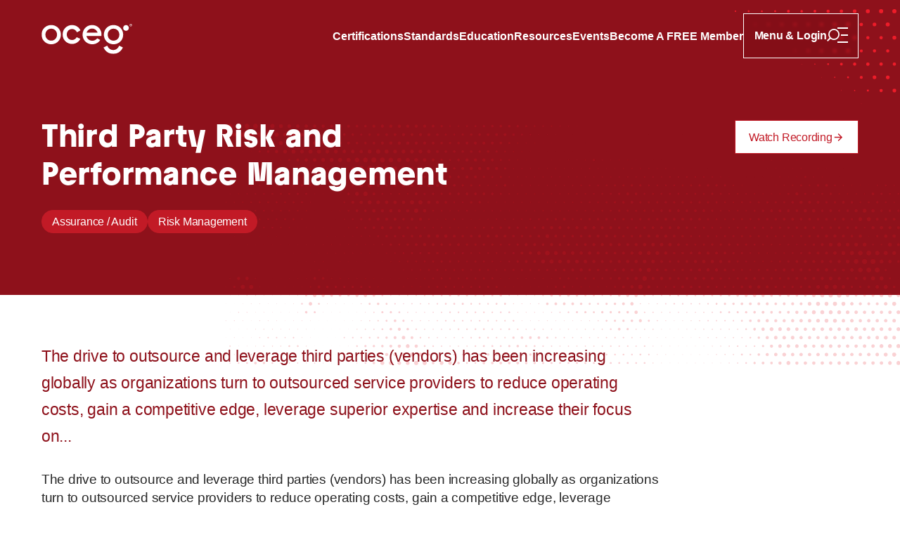

--- FILE ---
content_type: text/html; charset=UTF-8
request_url: https://www.oceg.org/28303/
body_size: 12380
content:




<!DOCTYPE html>
<html lang="en">
  <head>
    <meta charset="UTF-8" />
    <meta name="viewport" content="width=device-width, initial-scale=1.0" />
    <meta http-equiv="X-UA-Compatible" content="ie=edge" />
    
  










  
  






<title>Third Party Risk and Performance Management - OCEG</title>
<link rel="canonical" href="https://www.oceg.org/28303/" />



<meta property="og:locale" content="en_US">
<meta property="og:site_name" content="OCEG" />
<meta property="og:title" content="Third Party Risk and Performance Management - OCEG" />

<meta property="og:url" content="https://www.oceg.org/28303/" />

 <meta name="twitter:site" content="@oceg">
 <meta name="twitter:creator" content="@mitchell360">


  <meta name="twitter:card" content="summary_large_image" />
  <meta property="og:image" content="https://cdn.sanity.io/images/3lljlnf0/production/8536899db4e33cc974a284192c6904f167c27edb-960x720.jpg" />
  <meta name="twitter:image" content="https://cdn.sanity.io/images/3lljlnf0/production/8536899db4e33cc974a284192c6904f167c27edb-960x720.jpg" />
  <meta property="og:image:alt" content="OCEG" />
  <meta name="twitter:image:alt" content="OCEG" />



  <meta name="description" content=" The drive to outsource and leverage third parties (vendors) has been increasing globally as organizations turn to outsourced service providers to reduce operating costs, gain a competitive edge, leverage superior expertise and increase their focus on..." />
  <meta name="twitter:description" content=" The drive to outsource and leverage third parties (vendors) has been increasing globally as organizations turn to outsourced service providers to reduce operating costs, gain a competitive edge, leverage superior expertise and increase their focus on..." />
  <meta property="og:description" content=" The drive to outsource and leverage third parties (vendors) has been increasing globally as organizations turn to outsourced service providers to reduce operating costs, gain a competitive edge, leverage superior expertise and increase their focus on..." />



<meta name="generator" content="Mediabelt">




  <meta name="keywords" content="Assurance / Audit, Risk Management">
  <meta name="news_keywords" content="Assurance / Audit, Risk Management">
  
  <meta name="mb:topic" content="Assurance / Audit" />
  
  <meta name="mb:topic" content="Risk Management" />
  




<meta property="og:updated_time" content="2024-06-05T21:12:07Z">























  <meta property="og:type" content="website" />















<script type="application/ld+json">
{
  "@context":"http://schema.org",
  "@type":"Organization",
  "url":"https://www.oceg.org",
  "name":"OCEG",
  "logo":"https://www.oceg.org/images/oceg-logo-v2.svg",
  "contactPoint": [
    {
      "@type": "ContactPoint",
      "telephone": "+1-602-234-9278",
      "contactType": "customer service"
    },
    {
      "@type": "ContactPoint",
      "telephone": "+1-602-234-9278",
      "contactType": "billing support"
    }            
  ],
  "sameAs":[
    "https://www.facebook.com/OCEG360",
    "https://www.linkedin.com/company/216145",
    "https://twitter.com/oceg"
  ]
}
</script>
<script type="application/ld+json">
{
  "@context":"http://schema.org",
  "@type":"WebSite",
  "url":"https://www.oceg.org",
  "name":"OCEG - The ultimate Resource for Governance, Risk and Compliance (GRC)",
  "potentialAction":{
    "@type":"SearchAction",
    "target":"https://www.oceg.org/search/?search={search_term_string}",
    "query-input":"required name=search_term_string"
  }
}
</script>
<script type="application/ld+json">
{
  "@context": "http://schema.org",
  "@type": "Event",
  "name": "Third Party Risk and Performance Management",
  "description": " The drive to outsource and leverage third parties (vendors) has been increasing globally as organizations turn to outsourced service providers to reduce operating costs, gain a competitive edge, leverage superior expertise and increase their focus on...",
  "@id": "https://www.oceg.org/28303/",
  "url": "https://www.oceg.org/28303/",
  "mainEntityOfPage": "https://www.oceg.org/28303/#main-content",
  
  "image": "https://cdn.sanity.io/images/3lljlnf0/production/8536899db4e33cc974a284192c6904f167c27edb-960x720.jpg",
  
  
  "startDate": "2014-01-16T11:00:00.000Z",
  
  
  "endDate": "2014-01-16T12:00:00.000Z",
  
  "eventStatus": "https://schema.org/EventScheduled",
  
  
  
  "eventAttendanceMode": "https://schema.org/OnlineEventAttendanceMode",
  
  
  
  "location": {
  "@type": "VirtualLocation",
  "url": "28303/action"
  },
  
  
  "keywords": "Assurance / Audit, Risk Management",
  
  "inLanguage": "en_us",
  "organizer": {
    "@type": "Organization",
    "name": "OCEG",
    "url": "https://www.oceg.org"
  }
  
}
</script>

    <link rel="apple-touch-icon" sizes="180x180" href="/images/favicons/apple-touch-icon.png">
    <link rel="icon" type="image/png" sizes="32x32" href="/images/favicons/favicon-32x32.png">
    <link rel="icon" type="image/png" sizes="16x16" href="/images/favicons/favicon-16x16.png">
    <link rel="manifest" href="/site.webmanifest">
    <link rel="mask-icon" href="/images/favicons/safari-pinned-tab.svg" color="#d11c29">
    <link rel="shortcut icon" href="/images/favicons/favicon.ico">
    <meta name="msapplication-TileColor" content="#ffffff">
    <meta name="msapplication-config" content="/browserconfig.xml">
    <meta name="theme-color" content="#ffffff">
    
    <link rel="stylesheet" href="/css/global.css?a984-e77a-cae7" />

    
    

    <!-- JWT user injection -->
    <script>

      (() => {

        try{
          window._user = JSON.parse(/*JWTPAYLOAD*/);
        }catch(err){
          window._user = undefined;
        }
        
      })();

      getUser = function(){
        return window._user;
      }
    </script>
    <!-- End JWT user injection -->

    <!-- Google GTAg -->
    <script async src="https://www.googletagmanager.com/gtag/js?id=G-9LV35EF58L"></script>
    <script>
      (function() {
        window.dataLayer = window.dataLayer || [];
        window.gtag = function () {
          dataLayer.push(arguments);
        };
        const config = {};
        if (window._user?.sfid) {
          config.user_id = window._user.sfid;
        }
        const userProps = ['grcp', 'grca', 'idpp', 'ipmp', 'icep', 'irmp', 'iaap'].reduce(
          (obj, alias) => {
            obj['certified_' + alias] = window._user?.tags?.includes(alias)
              ? 'true'
              : 'false';
            return obj;
          },
          {}
        );
        if (window._user?.tags?.includes('paid')) userProps.membership = 'paid';
        else if (window._user?.sfid) userProps.membership = 'free';
        else userProps.membership = 'none';
        // Track viewport
        try {
          const width = Math.max(
              document.documentElement.clientWidth,
              window.innerWidth || 0
            ),
            height = Math.max(document.documentElement.clientHeight, window.innerHeight || 0),
            dimensions = width + 'x' + height;
          userProps.viewport = dimensions;
          config.user_properties = userProps;
        } catch (err) {
          console.error(err);
        }
        // On reward and action pages, do not track page view. Set window location to item permalink.
        const pathSuffixes = ['/reward/', '/action/'];
        if (pathSuffixes.some(s => window.location.pathname.endsWith(s))) {
          const url = new URL(window.location.href);
          pathSuffixes.forEach(s => (url.pathname = url.pathname.replace(s, '/')));
          config.page_location = url.toString();
          config.send_page_view = false;
        }

        window.gtag('js', new Date());
        window.gtag('config', 'G-9LV35EF58L', config);
      })();
    </script>
    <!-- End Google GTAg -->


    <script>
      if(window._user?.sfid){

        const ALGOLIA_INSIGHTS_SRC = "https://cdn.jsdelivr.net/npm/search-insights@2.2.1";

        !function(e,a,t,n,s,i,c){e.AlgoliaAnalyticsObject=s,e[s]=e[s]||function(){
        (e[s].queue=e[s].queue||[]).push(arguments)},i=a.createElement(t),c=a.getElementsByTagName(t)[0],
        i.async=1,i.src=n,c.parentNode.insertBefore(i,c)
        }(window,document,"script",ALGOLIA_INSIGHTS_SRC,"aa");

        aa('init', {
            appId: 'SM898EG78O',
            apiKey: '65cb8de4458870ce5583f68b7f44f87d',
            userToken: window._user.sfid
        });

      }

    </script>

    <!-- Profitwell script -->
      <script id="profitwell-js" data-pw-auth="771fc8349a6729fdcc933656b99fa9b8">

        /* DO NOT DELETE - this code is used to accept our payments or send data to ProfitWell*/
        (function(i,s,o,g,r,a,m){i[o]=i[o]||function(){(i[o].q=i[o].q||[]).push(arguments)};
        a=s.createElement(g);m=s.getElementsByTagName(g)[0];a.async=1;a.src=r+'?auth='+
        s.getElementById(o+'-js').getAttribute('data-pw-auth');m.parentNode.insertBefore(a,m);
        })(window,document,'profitwell','script','https://public.profitwell.com/js/profitwell.js');

        profitwell('start', window?._user?.email ? { 'user_email': window._user.email } : {});

      </script>
    <!-- End Profitwell script -->

    <!-- LinkedIn script -->
      <script id="linkedin-js" type="text/javascript">
        _linkedin_partner_id = "32251";
        window._linkedin_data_partner_ids = window._linkedin_data_partner_ids || [];
        window._linkedin_data_partner_ids.push(_linkedin_partner_id);
        </script><script type="text/javascript">
        (function(l) {
        if (!l){window.lintrk = function(a,b){window.lintrk.q.push([a,b])};
        window.lintrk.q=[]}
        var s = document.getElementsByTagName("script")[0];
        var b = document.createElement("script");
        b.type = "text/javascript";b.async = true;
        b.src = "https://snap.licdn.com/li.lms-analytics/insight.min.js";
        s.parentNode.insertBefore(b, s);})(window.lintrk);
      </script>

    <!-- End Linkedin script -->

    <!-- Start Crazy Egg -->
    <script type="text/javascript" src="//script.crazyegg.com/pages/scripts/0122/2314.js" async="async"></script>
    <!-- End Crazy Egg -->

  </head>
  <body> 

    
  
  <certification-banner class="visually-hidden">
    <div class="banner" data-banner-type="persistent" data-type="info">
      <svg aria-hidden="true" focusable="false" viewBox="0 0 24 24" fill="none" xmlns="http://www.w3.org/2000/svg"><path d="M12 22C6.477 22 2 17.523 2 12S6.477 2 12 2s10 4.477 10 10-4.477 10-10 10Zm-1-7v2h2v-2h-2Zm0-8v6h2V7h-2Z" fill="currentColor"/></svg>
      <p>
      You are currently focusing on the <span id="certification-banner-label"></span> certification. 
      <a>Go to program dashboard</a>.
    </p>
    </div>
  </certification-banner>


  <header class="header "  id="header" tabindex="-1">
    <a href="#main-content" class="skip-link button" data-type="secondary">Skip to content</a>
    <div class="header__inner wrapper">
      <a href="/" class="oceg-logo"><img src="/images/oceg-logo-v2.svg" width="130" alt="OCEG"></a>
      <div class="header__menu cluster">
        <nav aria-label="Primary" class="header__primary-nav hidden lg:block">
          
            <ul class="header__nav" role="list">
              <li>
                  <a href="/certifications"  >
                    Certifications
                  </a>
                </li>
              <li>
                  <a href="/grc-standards"  >
                    Standards
                  </a>
                </li>
              <li>
                  <a href="/education"  >
                    Education
                  </a>
                </li>
              <li>
                  <a href="/resources"  >
                    Resources
                  </a>
                </li>
              <li>
                  <a href="/events"  >
                    Events
                  </a>
                </li>
              <li data-hidden-for='free,paid,premium'>
                  <a href="/signup-free/"  >
                    Become a <strong>free</strong> Member
                  </a>
                </li>
              <li data-visible-for='free'>
                  <a href="/membership/"  >
                    Upgrade your membership
                  </a>
                </li>
              <li data-visible-for='paid'>
                  <a href="/membership/"  >
                    Team membership
                  </a>
                </li>
              
            </ul>
          
        </nav>
        <navigation-panel>
          <div class="header__secondary-nav">
            <div class="header__nav cluster">
              <details class="burger-menu">
                <summary class="burger-menu__toggle button">
                  <span id="menu-title" data-state="closed">Menu</span>
                  <span data-state="open">Close Menu</span>
                  <span data-state="closed">
                    <svg aria-hidden="true" focusable="false" viewBox="0 0 30 22" width="30" height="22" fill="none" xmlns="http://www.w3.org/2000/svg">
  <path fill="currentColor" d="M5.048 16.205 1.254 20 0 18.746l3.795-3.794A7.939 7.939 0 0 1 2.05 9.975 7.978 7.978 0 0 1 10.025 2 7.978 7.978 0 0 1 18 9.975a7.978 7.978 0 0 1-7.975 7.975 7.94 7.94 0 0 1-4.977-1.745Zm.658-1.778a6.183 6.183 0 0 0 4.32 1.75 6.2 6.2 0 0 0 6.202-6.202 6.2 6.2 0 0 0-6.203-6.203 6.2 6.2 0 0 0-6.202 6.203 6.182 6.182 0 0 0 1.75 4.32l.133.132ZM15 0h15v2H15zM20 10h10v2H20zM15 20h15v2H15z"/>
</svg>
                  </span>
                  <span data-state="open">
                    <svg aria-hidden="true" focusable="false" viewBox="0 0 25 24" fill="none" xmlns="http://www.w3.org/2000/svg">
  <path fill="currentColor" d="M12.08 22c-5.524 0-10-4.477-10-10s4.476-10 10-10c5.522 0 10 4.477 10 10s-4.478 10-10 10Zm0-11.414L9.25 7.757 7.836 9.172 10.666 12l-2.83 2.828 1.415 1.415 2.828-2.829 2.828 2.829 1.415-1.415L13.493 12l2.83-2.828-1.416-1.415-2.828 2.829Z"/>
</svg>
                  </span>
                </summary>
                <div class="burger-menu__panel">
                  <div class="wrapper" data-wrapper-width="narrow">
                    <div class="flow">
                      
                      <form class="flow-space-m" role="search" aria-label="Global search" action="/search/">
                        <div class="search" data-type="hidelabel">
                          <label for="global-search" class="visually-hidden">Search</label>
                          <div class="search__fields">
                            <input
                            id="global-search"
                            name="search"
                            type="search"
                            spellcheck="false"
                            placeholder="Search"
/>
                            <button type="submit">
                              <svg aria-hidden="true" focusable="false" width="24" height="24" viewBox="0 0 24 24" fill="none" xmlns="http://www.w3.org/2000/svg">
<path d="M15.2327 15.0847C15.2055 15.1055 15.1791 15.1287 15.1535 15.1543C15.1279 15.1799 15.1055 15.2055 15.0839 15.2335C14.0775 16.2038 12.7087 16.7998 11.1999 16.7998C9.65353 16.7998 8.25435 16.1742 7.23996 15.1599C6.22557 14.1455 5.59998 12.7463 5.59998 11.1999C5.59998 9.65353 6.22557 8.25435 7.23996 7.23996C8.25435 6.22557 9.65353 5.59998 11.1999 5.59998C12.7463 5.59998 14.1455 6.22557 15.1599 7.23996C16.1742 8.25435 16.7998 9.65353 16.7998 11.1999C16.7998 12.7087 16.2038 14.0775 15.2327 15.0847ZM19.7654 18.6342L16.8254 15.6943C17.8102 14.4623 18.3998 12.8999 18.3998 11.1999C18.3998 9.21194 17.5934 7.41116 16.291 6.10877C14.9887 4.80639 13.1879 4 11.1999 4C9.21194 4 7.41116 4.80639 6.10877 6.10877C4.80639 7.41116 4 9.21194 4 11.1999C4 13.1879 4.80639 14.9887 6.10877 16.291C7.41116 17.5934 9.21194 18.3998 11.1999 18.3998C12.8999 18.3998 14.4623 17.8102 15.6943 16.8254L18.6342 19.7654C18.947 20.0782 19.4534 20.0782 19.7654 19.7654C20.0774 19.4526 20.0782 18.9462 19.7654 18.6342Z" fill="currentColor"/>
</svg>

                              <span class="visually-hidden">Search</span>
                            </button>
                          </div>
                        </div>
                      </form>
                    </div>
                    <div class="switcher mt-l-xl">
                      <div class="lg:hidden">
                        <h2 class="burger-menu__hed">Menu</h2>
                        <nav aria-label="Primary">
                          
                            <ul class="flow" role="list">
                              <li>
                                  <a href="/certifications"  >
                                    Certifications
                                  </a>
                                </li>
                              <li>
                                  <a href="/grc-standards"  >
                                    Standards
                                  </a>
                                </li>
                              <li>
                                  <a href="/education"  >
                                    Education
                                  </a>
                                </li>
                              <li>
                                  <a href="/resources"  >
                                    Resources
                                  </a>
                                </li>
                              <li>
                                  <a href="/events"  >
                                    Events
                                  </a>
                                </li>
                              <li data-hidden-for='free,paid,premium'>
                                  <a href="/signup-free/"  >
                                    Become a <strong>free</strong> Member
                                  </a>
                                </li>
                              <li data-visible-for='free'>
                                  <a href="/membership/"  >
                                    Upgrade your membership
                                  </a>
                                </li>
                              <li data-visible-for='paid'>
                                  <a href="/membership/"  >
                                    Team membership
                                  </a>
                                </li>
                              
                            </ul>
                          
                        </nav>
                      </div>
                      <div class="repel">
                        <div class="flow">
                          <h2 class="burger-menu__hed">Account</h2>
                          <div style="display: none" id="navigation-user-header-logged-in" class="author">
                            <a id="navigation-user-avatar" href="/user" class="author__image">
                              <img referrerpolicy="no-referrer" src="" alt=""/>
                            </a>
                            <a id="navigation-user-no-avatar" href="/user" class="default-avatar" aria-hidden="true">
                              <span></span>
                            </a>
                            <div class="author__bio">
                              <h2 class="author__hed text-step-2">
                                <a id="navigation-user-name" href="/user"></a>
                              </h2>
                              <dl class="text-step-00">
                                <dt>Your access</dt>
                                <dd id="navigation-user-roles"></dd>
                              </dl>

                              <div class="cluster mt-s">
                                <a  
                                    id="navigation-user-upgrade" 
                                    href="/.netlify/functions/buy" 
                                    class="button" 
                                    data-type="secondary"
                                    style="display: none">
                                      Upgrade Membership
                                  </a>
                              </div>

                            </div>
                          </div>
                          <div style="display: none" id="navigation-user-header-not-logged-in" class="cluster mt-s">
                            <a href="/login/" class="button" data-type="secondary">
                              <span>Login or sign up</span>
                              <svg aria-hidden="true" focusable="false" viewBox="0 0 24 24" fill="none" xmlns="http://www.w3.org/2000/svg"><path d="m16.172 11-5.364-5.364 1.414-1.414L20 12l-7.778 7.778-1.414-1.414L16.172 13H4v-2h12.172Z" fill="currentColor"/></svg>
                            </a>
                          </div>
                        </div>
                        <div id="navigation-user-menu-logged-in" class="flow" style="display: none">
                          <nav class="flow" aria-label="User menu">
                            
                              <ul class="flow" role="list">
                                
                                  
                                    
                                      <li><hr/></li>
                                    
                                  
                                
                                  
                                    <li>
                                        <a href="/user/"  >
                                          Home
                                        </a>
                                      </li>
                                    
                                  
                                
                                  
                                    <li>
                                        <a href="/user/certifications/"  >
                                          Certifications Dashboard
                                        </a>
                                      </li>
                                    
                                  
                                
                                  
                                    <li>
                                        <a href="/user/cpe/"  >
                                          CPE Transcript
                                        </a>
                                      </li>
                                    
                                  
                                
                                  
                                
                                  
                                    <li>
                                        <a href="/user/certificates/"  >
                                          Certificate Wallet
                                        </a>
                                      </li>
                                    
                                  
                                
                                  
                                    
                                      <li><hr/></li>
                                    
                                  
                                
                                  
                                    <li>
                                        <a href="/user/profile/"  >
                                          Member Profile
                                        </a>
                                      </li>
                                    
                                  
                                
                                  
                                    <li>
                                        <a href="/user/communication/"  >
                                          Communication Preferences
                                        </a>
                                      </li>
                                    
                                  
                                
                                  
                                    <li>
                                        <a href="/user/billing/"  >
                                          Billing &amp; Receipts
                                        </a>
                                      </li>
                                    
                                  
                                
                                  
                                    
                                        <li data-visible-for='analytics'>
                                        <a href="https://10ay.online.tableau.com/#/site/oceganalytics/collections/4514f5d1-beb2-4c7a-8de6-222194146d06"   target='_blank'>
                                          Analytics
                                        </a>
                                      </li>
                                    
                                  
                                
                                  
                                    
                                      <li><hr/></li>
                                    
                                  
                                
                                  
                                    <li>
                                        <a href="/user/help/"  >
                                          Help &amp; Support
                                        </a>
                                      </li>
                                    
                                  
                                
                                  
                                    <li data-visible-for='team-bundle-manager'>
                                        <a href="/user/bundles/manage/"  >
                                          Team Membership
                                        </a>
                                      </li>
                                    
                                  
                                
                                  
                                    <li>
                                        <a href="/.netlify/functions/logout"  >
                                          Log Out
                                        </a>
                                      </li>
                                    
                                  
                                

                              </ul>
                            

                          </nav>
                        </div>
                      </div>
                    </div>
                  </div>
                  <picture class="burger-menu__texture">
                    <source type="image/avif" srcset="/images/textures/hero-texture.avif"/>
                    <source type="image/webp" srcset="/images/textures/hero-texture.webp"/>
                    <img src="/images/textures/hero-texture.png" alt="" width="1640" height="600" draggable="false" loading="lazy"/>
                  </picture>
                </div>
              </details>
            </div>
          </div>
        </navigation-panel>
      </div>
    </div>
    <div class="header__texture" aria-hidden="true">
      <svg data-name="Layer 1" xmlns="http://www.w3.org/2000/svg" viewBox="0 0 231.85 136.6"><path d="M228.84 6a3 3 0 1 1 3-3 3 3 0 0 1-3 3ZM209.83 6a3 3 0 1 1 3-3 3 3 0 0 1-3 3ZM190.82 5.88A2.86 2.86 0 1 1 193.67 3a2.85 2.85 0 0 1-2.85 2.88ZM171.88 5.64A2.64 2.64 0 0 1 169.27 3a2.61 2.61 0 1 1 5.22 0 2.63 2.63 0 0 1-2.61 2.64ZM152.88 5.48A2.46 2.46 0 1 1 155.33 3a2.47 2.47 0 0 1-2.45 2.48ZM133.86 5.32a2.31 2.31 0 1 1 2.3-2.3 2.3 2.3 0 0 1-2.3 2.3ZM114.85 5a2 2 0 0 1-2-2 2 2 0 1 1 4 0 2 2 0 0 1-2 2ZM95.92 4.92A1.79 1.79 0 0 1 94.1 3.1a1.82 1.82 0 1 1 3.64 0 1.79 1.79 0 0 1-1.82 1.82ZM76.91 5a2 2 0 0 1-2-2 2 2 0 1 1 4 0 2 2 0 0 1-2 2ZM57.9 4.45a1.43 1.43 0 1 1 0-2.86 1.43 1.43 0 0 1 0 2.86ZM38.89 4.45a1.34 1.34 0 0 1-1.35-1.35 1.35 1.35 0 1 1 2.7 0 1.4 1.4 0 0 1-1.35 1.35ZM19.88 4.45a1.34 1.34 0 0 1-1.34-1.35 1.35 1.35 0 1 1 2.69 0 1.39 1.39 0 0 1-1.35 1.35ZM1 4a.92.92 0 0 1-1-1 .91.91 0 0 1 1-1 .91.91 0 0 1 1 1 .91.91 0 0 1-1 1ZM219.33 24.94a2.86 2.86 0 1 1 2.85-2.86 2.84 2.84 0 0 1-2.85 2.86ZM200.32 24.7a2.62 2.62 0 1 1 2.61-2.62 2.64 2.64 0 0 1-2.61 2.62ZM181.39 24.54a2.46 2.46 0 1 1 2.46-2.46 2.46 2.46 0 0 1-2.46 2.46ZM162.38 24.38a2.3 2.3 0 1 1 2.29-2.3 2.3 2.3 0 0 1-2.29 2.3ZM143.37 24.22a2.15 2.15 0 1 1 2.14-2.14 2.13 2.13 0 0 1-2.14 2.14ZM124.36 23.91a1.83 1.83 0 1 1 1.82-1.83 1.8 1.8 0 0 1-1.82 1.83ZM105.35 23.59a1.51 1.51 0 0 1-1.51-1.51 1.51 1.51 0 1 1 1.51 1.51ZM86.42 23.75a1.69 1.69 0 0 1-1.67-1.67 1.67 1.67 0 1 1 1.67 1.67ZM67.4 23.51a1.43 1.43 0 1 1 1.43-1.43 1.42 1.42 0 0 1-1.43 1.43ZM48.4 23.43a1.34 1.34 0 0 1-1.35-1.35 1.35 1.35 0 1 1 1.35 1.35ZM29.39 23a.87.87 0 1 1 .87-.87.87.87 0 0 1-.87.87ZM10.45 22.4s-.24-.08-.24-.24a.24.24 0 1 1 .24.24ZM228.83 43.92a2.76 2.76 0 0 1-2.77-2.78 2.77 2.77 0 1 1 2.77 2.78ZM209.82 43.52a2.38 2.38 0 1 1 2.38-2.38 2.33 2.33 0 0 1-2.38 2.38ZM190.81 43.44a2.3 2.3 0 1 1 2.3-2.3 2.3 2.3 0 0 1-2.3 2.3ZM171.89 43.28a2.14 2.14 0 1 1 2.11-2.14 2.13 2.13 0 0 1-2.11 2.14ZM152.87 43.28a2.14 2.14 0 1 1 2.13-2.14 2.13 2.13 0 0 1-2.13 2.14ZM133.86 42.89a1.75 1.75 0 1 1 1.74-1.75 1.76 1.76 0 0 1-1.74 1.75ZM114.86 42.73a1.59 1.59 0 1 1 1.58-1.59 1.59 1.59 0 0 1-1.58 1.59ZM95.92 42.57a1.43 1.43 0 1 1 1.43-1.43 1.43 1.43 0 0 1-1.43 1.43ZM76.91 42.41a1.27 1.27 0 1 1 1.27-1.27 1.25 1.25 0 0 1-1.27 1.27ZM57.9 42a.87.87 0 1 1 .88-.87.88.88 0 0 1-.88.87ZM38.89 41.3a.16.16 0 0 1-.16-.16c0-.16 0-.16.16-.16s.16 0 .16.16 0 .16-.16.16ZM219.33 62.5a2.3 2.3 0 1 1 2.3-2.3 2.3 2.3 0 0 1-2.3 2.3ZM200.32 62.42a2.3 2.3 0 1 1 2.3-2.3 2.3 2.3 0 0 1-2.3 2.3ZM181.39 62.34a2.14 2.14 0 1 1 2.14-2.14 2.13 2.13 0 0 1-2.14 2.14ZM162.38 62.27a2.15 2.15 0 1 1 2.14-2.15 2.14 2.14 0 0 1-2.14 2.15ZM143.37 62.11a2 2 0 1 1 2-2 2 2 0 0 1-2 2ZM124.36 61.87a1.68 1.68 0 0 1-1.66-1.67 1.67 1.67 0 1 1 1.66 1.67ZM105.35 61.63a1.51 1.51 0 0 1-1.51-1.51 1.51 1.51 0 1 1 1.51 1.51ZM86.42 61a.87.87 0 1 1 .87-.87.88.88 0 0 1-.87.87ZM67.41 60.36s-.24-.08-.24-.24a.21.21 0 0 1 .24-.24.24.24 0 0 1 0 .48ZM228.84 81.56a2.38 2.38 0 1 1 2.37-2.38 2.34 2.34 0 0 1-2.37 2.38ZM209.83 81.64a2.46 2.46 0 1 1 2.45-2.46 2.47 2.47 0 0 1-2.45 2.46ZM190.81 81.72a2.46 2.46 0 1 1 2.46-2.46 2.47 2.47 0 0 1-2.46 2.46ZM171.89 81.48a2.3 2.3 0 1 1 2.29-2.3 2.3 2.3 0 0 1-2.29 2.3ZM152.87 81.25a2 2 0 1 1 2-2 2 2 0 0 1-2 2ZM133.87 80.61a1.33 1.33 0 0 1-1.35-1.35 1.35 1.35 0 1 1 1.35 1.35ZM114.85 80.06a.75.75 0 0 1-.79-.8.79.79 0 1 1 .79.8ZM95.92 79.58s-.32-.16-.32-.32a.32.32 0 1 1 .32.32ZM219.33 100.94a2.62 2.62 0 1 1 2.67-2.62 2.64 2.64 0 0 1-2.67 2.62ZM200.32 100.86a2.62 2.62 0 1 1 2.61-2.62 2.64 2.64 0 0 1-2.61 2.62ZM181.39 100.47a2.15 2.15 0 1 1 2.14-2.15 2.14 2.14 0 0 1-2.14 2.15ZM162.38 99.67a1.43 1.43 0 0 1 0-2.86 1.43 1.43 0 1 1 0 2.86ZM143.37 99.12a.88.88 0 1 1 .87-.88.89.89 0 0 1-.87.88ZM124.36 98.56s-.32-.16-.32-.32a.34.34 0 0 1 .32-.32.32.32 0 0 1 0 .64ZM228.83 119.92a2.62 2.62 0 1 1 2.62-2.62 2.64 2.64 0 0 1-2.62 2.62ZM209.82 119.61a2.31 2.31 0 1 1 2.3-2.31 2.31 2.31 0 0 1-2.3 2.31ZM190.82 118.81a1.51 1.51 0 0 1-1.51-1.51 1.51 1.51 0 1 1 1.51 1.51ZM171.89 118.18a.88.88 0 1 1 .87-.88.88.88 0 0 1-.87.88ZM152.87 117.7s-.39-.16-.39-.4a.36.36 0 0 1 .39-.39.37.37 0 0 1 .4.39.38.38 0 0 1-.4.4ZM181.39 136.6s-.24-.08-.24-.24.08-.23.24-.23.24.07.24.23a.21.21 0 0 1-.24.24Z" fill="var(--color-primary)"/></svg>

    </div>
    
  </header>

  <main tabindex="-1" id="main-content" >
    










<div class="region hero" data-type="media">
  <div class="hero__wrapper wrapper" data-standard-wrap>
    <div class="repel items-start gutter-l">
      <div class="hero__inner flow">
        <h1 class="hero__hed text-step-5">Third Party Risk and Performance Management</h1>

        

        <nav aria-label="Topics" class="flow-space-s">
          <ul class="hero__nav cluster" role="list">
            
              <li>
                <a class="badge" data-type="primary" href="/assurance/">Assurance / Audit</a>
              </li>
            
              <li>
                <a class="badge" data-type="primary" href="/risk-management/">Risk Management</a>
              </li>
            
          </ul>
        </nav>

        

      </div>
      <div class="flow flow-space-m-l">

        
        

            <div  class="cluster gutter-s">
              

  <a class="button" data-type="secondary" href="/recording-third-party-risk-and-performance-management/action/">
    <span>Watch Recording</span>
    <svg aria-hidden="true" focusable="false" viewBox="0 0 24 24" fill="none" xmlns="http://www.w3.org/2000/svg"><path d="m16.172 11-5.364-5.364 1.414-1.414L20 12l-7.778 7.778-1.414-1.414L16.172 13H4v-2h12.172Z" fill="currentColor"/></svg>
  </a>



            </div>

            
            

          </div>
        </div>
      </div>
      <picture class="hero__texture">
  <source type="image/avif" srcset="/images/textures/hero-texture.avif" />
  <source type="image/webp" srcset="/images/textures/hero-texture.webp" />
  <img src="/images/textures/hero-texture.png" alt="" width="1640" height="600" draggable="false" loading="lazy" />
</picture>
    </div>

    <div class="region">
      <div class="wrapper">
        <div class="prose flow" data-central-prose-column>

          
            <div class="lede flow">
              <p> The drive to outsource and leverage third parties (vendors) has been increasing globally as organizations turn to outsourced service providers to reduce operating costs, gain a competitive edge, leverage superior expertise and increase their focus on...</p>
            </div>
          

          

          <p>The drive to outsource and leverage third parties (vendors) has been increasing globally as organizations turn to outsourced service providers to reduce operating costs, gain a competitive edge, leverage superior expertise and increase their focus on core competencies. However, reliance on third party relationships can increase an organization’s business exposures, often due to poor oversight and control on the part of the organization or inferior performance of the third party.</p><p>During this webcast, RSA Archer will share insights on Third Party Risk Management (TPRM) trends and practices and will address the following learning objectives:</p><ul><li>Provide an overview and key elements of Third Party Risk Management</li><li>Discuss the drivers to establish and/or enhance an organization’s TPRM program</li><li>Discuss TPRM regulatory expectations and industry practices</li><li>Answer your questions about TPRM and how RSA Archer can lead you through planning/executing your TPRM program</li></ul><p>Speaker: Marshall Toburen, RSA Archer GRC Strategist</p>

          

          <div  class="flow-cta cluster justify-center flow-space-l-xl">
            

  <a class="button" data-type="secondary" href="/recording-third-party-risk-and-performance-management/action/">
    <span>Watch Recording</span>
    <svg aria-hidden="true" focusable="false" viewBox="0 0 24 24" fill="none" xmlns="http://www.w3.org/2000/svg"><path d="m16.172 11-5.364-5.364 1.414-1.414L20 12l-7.778 7.778-1.414-1.414L16.172 13H4v-2h12.172Z" fill="currentColor"/></svg>
  </a>



          </div>
        </div>
      </div>
    </div>
  </main>
  
  <div class="region region-space-m">
    <div class="flex wrapper">
      <a class="button ml-[auto]" href="#header" data-type="secondary">
        <span>Back to top</span>
        <svg aria-hidden="true" focusable="false" viewBox="0 0 18 18" fill="none" xmlns="http://www.w3.org/2000/svg"><path d="M9.748 5.871V15h-1.5V5.871L4.225 9.894l-1.06-1.06L8.997 3l5.833 5.834-1.06 1.06-4.023-4.023Z" fill="currentColor"/></svg>
      </a>
    </div>
  </div>
  
  
  
  

<!-- site consent notice -->
<site-consent>
  <div  id="cookie-banner" class="banner gutter-s justify-center lg:px-2xl visually-hidden" aria-live="polite">
      <div class="grid" data-layout="50-50">
        <div>
          <p>
            Like many websites, we use cookies and similar technologies such as session storage and analytics scripts to keep the site running smoothly and understand how visitors interact with our content. These tools may automatically collect technical information, including your device type, IP address, and browsing behavior.
          </p>
          <br />
          <p>
            By continuing to use this site, you acknowledge and accept this usage. For more information, please review our 
            <a href="https://www.oceg.org/terms-of-service/">Terms of Service</a> and 
            <a href="https://www.oceg.org/terms-of-service/#privacy-policy">Privacy Policy</a>.
          </p>
        </div>
        <div>
          <button id="cookie-dismiss" class="button" data-type="primary" >
            <svg aria-hidden="true" focusable="false" viewBox="0 0 34 34" xmlns="http://www.w3.org/2000/svg" fill="none">
  <path fill="currentColor" d="M17.001 33.667C7.796 33.667.334 26.205.334 17 .334 7.795 7.796.333 17.001.333 26.206.333 33.668 7.795 33.668 17c0 9.205-7.462 16.667-16.667 16.667Zm-1.662-10 11.784-11.785-2.357-2.357-9.427 9.428-4.715-4.715-2.356 2.357 7.071 7.072Z"/>
</svg>

            <span>Understood</span>
          </button>
        </div>
      </div>
  </div>
</site-consent>


<div class="footer">
  <div class="wrapper repel">
    <div class="flow">
      <div class="cluster footer__brand">
        <a href="/" class="oceg-footer">
          <img src="/images/oceg-logo-v2.svg" width="130" alt="OCEG">
        </a>
        <small>© 2002 - 2026
          OCEG</small>
      </div>
      <p class="text-step-00 text-mid">
        <a href="/terms-of-service">Terms of Service</a>
      </p>
      <p class="text-step-00 text-mid">
        <a href="/terms-of-service#privacy-policy">Privacy Policy</a>
      </p>
      <p class="text-step-00 text-mid">
        <a href="/terms-of-service/#refund-policy">Refund Policy</a>
      </p>
      <p class="text-step-00 text-mid">
        <a href="mailto:support@oceg.org">support@oceg.org</a>
      </p>
      <p class="text-step-00 text-mid">
        <a href="/contact-us">Contact Us</a>
      </p>
      <p class="text-step-00 text-mid">2942 N 24th St Ste 115 PMB 85352, Phoenix, AZ, 85016-7849, USA</p>
      <p class="text-step-00 text-mid">Information &amp; Billing<br> +1 (602) 234-9278 </p>
      <p class="text-step-00 text-mid"><small>
  Principled Performance&reg;, 
  Driving Principled Performance&reg;, 
  Putting Principles Into Practice&reg;, 
  OCEG&reg;, 
  GRC360&deg;&reg;, 
  ActiveLearning&reg;, 
  EventDay&reg; and 
  LeanGRC&reg; 
  are registered trademarks of OCEG&reg;.</small></p>
      <p class="text-step-00 text-mid">
        <small>
  Protector Skillset&trade;, 
  Protector Mindset&trade;, 
  Protector Code&trade;, 
  Lines of Accountability&trade;, 
  GRC Professional&trade;, 
  GRCP&trade;, 
  GRC Fundamentals&trade;, 
  GRC Auditor&trade;, 
  GRCA&trade;, 
  GRC Audit Fundamentals&trade;, 
  Data Privacy Fundamentals&trade;, 
  Integrated Data Privacy Professional&trade;, 
  IDPP&trade;, 
  Policy Management Fundamentals&trade;, 
  Integrated Policy Management Professional&trade;, 
  IPMP&trade;, 
  Integrated Audit & Assurance Professional&trade;, 
  IAAP&trade;, 
  Integrated Governance & Oversight Professional&trade;, 
  IGOP&trade;, 
  Integrated Strategy & Performance Professional&trade;, 
  ISPP&trade;, 
  Integrated Risk Management Professional&trade;, 
  IRMP&trade;, 
  Integrated Decision Management Professional&trade;, 
  IDMP&trade;, 
  Integrated Compliance & Ethics Professional&trade;, 
  ICEP&trade;, 
  Integrated Business Continuity Professional&trade;, 
  IBCP&trade;, 
  Integrated Information Security Professional&trade;, 
  IISP&trade;  
  are trademarks of OCEG&reg;.</small>
      </p>
    </div>
    <div class="cluster">
      <nav aria-label="Primary">
        <ul class="footer__nav cluster" role="list"><li><a href="/about" >
                About OCEG™
              </a>
              
              
                <ul class="footer__sub-nav" role="list">
                  <li>
                      <a href="/20-years" >
                        20 Years
                      </a>
                    </li><li>
                      <a href="/membership" >
                        Membership
                      </a>
                    </li><li>
                      <a href="/membership#team" >
                        Team Bundles
                      </a>
                    </li><li>
                      <a href="/solutions-council-members" >
                        Solutions Council
                      </a>
                    </li><li>
                      <a href="/get-started-kit" >
                        Get Started
                      </a>
                    </li><li>
                      <a href="/code" >
                        Code of Conduct
                      </a>
                    </li></ul></li><li><a href="/" >
                Big Ideas
              </a>
              
              
                <ul class="footer__sub-nav" role="list">
                  <li>
                      <a href="/ideas/what-is-grc" >
                        What is GRC
                      </a>
                    </li><li>
                      <a href="/ideas/what-is-principled-performance" >
                        What is Principled Performance®
                      </a>
                    </li><li>
                      <a href="/universal-outcomes-of-principled-performance-and-grc" >
                        What are Universal Outcomes?
                      </a>
                    </li><li>
                      <a href="/ideas/critical-disciplines" >
                        What are the Critical Disciplines
                      </a>
                    </li><li>
                      <a href="/ideas/what-is-a-protector" >
                        What is a Protector
                      </a>
                    </li><li>
                      <a href="/code" >
                        What is the Protector Code™
                      </a>
                    </li><li>
                      <a href="/glossary/en" >
                        GRC Glossary™
                      </a>
                    </li></ul></li><li><a href="/certifications" >
                Certifications
              </a>
              
              
                <ul class="footer__sub-nav" role="list">
                  <li>
                      <a href="/certifications/grc-professional-certification" >
                        What is GRC Professional™ (GRCP™)
                      </a>
                    </li><li>
                      <a href="/certifications/grc-audit-certification" >
                        What is GRC Auditor™ (GRCA™)
                      </a>
                    </li><li>
                      <a href="/certifications/iaap-integrated-audit-assurance-professional/" >
                        What is an Integrated Audit &amp; Assurance Professional™ (IAAP™)
                      </a>
                    </li><li>
                      <a href="/certifications/new-icep-integrated-compliance-ethics-professional/" >
                        What is an Integrated Compliance &amp; Ethics Professional™ (ICEP™)
                      </a>
                    </li><li>
                      <a href="/certifications/ipmp-integrated-policy-management-professional" >
                        What is an Integrated Policy Management Professional™ (IPMP™)
                      </a>
                    </li><li>
                      <a href="/certifications/idpp-integrated-data-privacy-professional" >
                        What is an Integrated Data Privacy Professional™ (IDPP™)
                      </a>
                    </li><li>
                      <a href="/certifications/irmp-integrated-risk-management-professional" >
                        What is an Integrated Risk Management Professional™ (IRMP™)
                      </a>
                    </li><li>
                      <a href="/certifications/#how-to-get-certified" >
                        How to get certified
                      </a>
                    </li><li>
                      <a href="/certifications/prepare" >
                        How to prepare for certifications
                      </a>
                    </li><li>
                      <a href="/certifications/exam" >
                        Learn about exams
                      </a>
                    </li><li>
                      <a href="/certifications/maintain" >
                        How to maintain certifications
                      </a>
                    </li></ul></li><li><a href="/about/people-like-you" >
                People Like You
              </a>
              
              
                <ul class="footer__sub-nav" role="list">
                  <li>
                      <a href="/about/people-like-you-governance" >
                        Governance &amp; Oversight Professionals
                      </a>
                    </li><li>
                      <a href="/about/people-like-you-strategy" >
                        Strategy &amp; Performance Professionals
                      </a>
                    </li><li>
                      <a href="/about/people-like-you-risk" >
                        Risk &amp; Decision Professionals
                      </a>
                    </li><li>
                      <a href="/about/people-like-you-compliance" >
                        Compliance &amp; Ethics Professionals
                      </a>
                    </li><li>
                      <a href="/about/people-like-you-security" >
                        Security &amp; Continuity Professionals
                      </a>
                    </li><li>
                      <a href="/about/people-like-you-audit" >
                        Audit &amp; Assurance Professionals
                      </a>
                    </li></ul></li><li><a href="/education" >
                Education
              </a>
              
              
                <ul class="footer__sub-nav" role="list">
                  <li>
                      <a href="/oceg-training-partners-offer-in-person-and-online-courses" >
                        Training Partners
                      </a>
                    </li><li>
                      <a href="/services/custom-training" >
                        Custom Training
                      </a>
                    </li><li>
                      <a href="https://learn.oceg.org/course/grc-fundamentals-35" >
                        GRC Fundamentals™
                      </a>
                    </li><li>
                      <a href="https://learn.oceg.org/course/grca" >
                        GRC Audit Fundamentals™
                      </a>
                    </li><li>
                      <a href="/services" >
                        Other Services
                      </a>
                    </li></ul></li></ul>
      </nav>
    </div>
  </div>
  <picture class="footer__texture">
    <source type="image/avif" srcset="/images/textures/footer-texture.avif"/>
    <source type="image/webp" srcset="/images/textures/footer-texture.webp"/>
    <img src="/images/textures/footer-texture.png" alt="" width="1640" height="34" draggable="false" loading="lazy"/>
  </picture>
</div>



  <!-- renewal consent modal -->
  <renewal-consent>
    <form-loading-state>
        <form id="renewal-consent-step-1">

            

            <modal-window data-trigger-text="Show modal window" data-trigger-exception="secondary"  data-trigger-type="" data-hide-trigger id="my-modal">
  <dialog class="modal" data-type="">
    <div class="modal__header">
      <div class="modal__heading">
        
          <svg aria-hidden="true" focusable="false" viewBox="0 0 24 24" fill="none" xmlns="http://www.w3.org/2000/svg"><path d="M12 22C6.477 22 2 17.523 2 12S6.477 2 12 2s10 4.477 10 10-4.477 10-10 10Zm-1-7v2h2v-2h-2Zm0-8v6h2V7h-2Z" fill="currentColor"/></svg>
        
        <h2>You purchased an automatically renewing subscription. Do you want a reminder?</h2>
      </div>
      
    </div>
    <div class="modal__inner prose flow">
      
            
            <div class="prose flow">
                <p>Your automatically renewing subscription is active. It will automatically renew 12 months from your original purchase. If you do not want it to automatically renew, remember that you must cancel BEFORE renewal. OCEG does offer refunds AFTER charges per our Terms of Service. Would you like a reminder?</p>
                <div class="flow flow-space-2s">
                    <label class="styled-checkbox">
                        <input class="visually-hidden" type='radio' name="renewal-consent" value="1">
                        <span>Yes. I purchased an Automatically Renewing All Access Pass and would like a reminder. I understand that this will automatically renew in 12 months from original purchase if I don't cancel BEFORE the renewal date. I understand that the reminder is a courtesy and that OCEG does not control my spam/junk filter. I am in charge of managing my subscription status. If I cancel AFTER the renewal date I am not eligible for a refund. </span>
                        <svg aria-hidden="true" focusable="false" viewBox="0 0 34 34" xmlns="http://www.w3.org/2000/svg" fill="none">
  <path fill="currentColor" d="M17.001 33.667C7.796 33.667.334 26.205.334 17 .334 7.795 7.796.333 17.001.333 26.206.333 33.668 7.795 33.668 17c0 9.205-7.462 16.667-16.667 16.667Zm-1.662-10 11.784-11.785-2.357-2.357-9.427 9.428-4.715-4.715-2.356 2.357 7.071 7.072Z"/>
</svg>

                    </label>
                    <label class="styled-checkbox">
                        <input class="visually-hidden" type='radio' name="renewal-consent" value="1">
                        <span>No. Even though I purchased an Automatically Renewing All Access Pass I DO NOT want a reminder. Regardless, I understand that this will automatically renew in 12 months from original purchase if I don't cancel BEFORE the renewal date. I understand that the reminder is a courtesy and that OCEG does not control my spam/junk filter. I am in charge of managing my subscription status. If I cancel AFTER the renewal date I am not eligible for a refund.</span>
                        <svg aria-hidden="true" focusable="false" viewBox="0 0 34 34" xmlns="http://www.w3.org/2000/svg" fill="none">
  <path fill="currentColor" d="M17.001 33.667C7.796 33.667.334 26.205.334 17 .334 7.795 7.796.333 17.001.333 26.206.333 33.668 7.795 33.668 17c0 9.205-7.462 16.667-16.667 16.667Zm-1.662-10 11.784-11.785-2.357-2.357-9.427 9.428-4.715-4.715-2.356 2.357 7.071 7.072Z"/>
</svg>

                    </label>
                    <label class="styled-checkbox">
                        <input class="visually-hidden" type='radio' name="renewal-consent" value="0">
                        <span>No. I made a mistake. I would like to purchase a subscription that does automatically renew. I understand this plan is $675 and would like to change to this plan. Please switch my plan and charge my card for the increased price of the Nonrenewing All Access Pass. </span>
                        <svg aria-hidden="true" focusable="false" viewBox="0 0 34 34" xmlns="http://www.w3.org/2000/svg" fill="none">
  <path fill="currentColor" d="M17.001 33.667C7.796 33.667.334 26.205.334 17 .334 7.795 7.796.333 17.001.333 26.206.333 33.668 7.795 33.668 17c0 9.205-7.462 16.667-16.667 16.667Zm-1.662-10 11.784-11.785-2.357-2.357-9.427 9.428-4.715-4.715-2.356 2.357 7.071 7.072Z"/>
</svg>

                    </label>
                </div>
            </div>

            
    </div>
    
      <div class="modal__footer">
        <div class="repel">
          
            <button type="submit"  class="button" data-type="secondary" id="" >
              <span>Submit</span>
              
            </button>
          
        </div>
      </div>
    
  </dialog>
</modal-window>

        </form>
    </form-loading-state>

    <form-loading-state>

        

        <form id="renewal-consent-step-2" class="prose flow">
            <modal-window data-trigger-text="Show modal window" data-trigger-exception="secondary"  data-trigger-type="" data-hide-trigger id="my-modal">
  <dialog class="modal" data-type="">
    <div class="modal__header">
      <div class="modal__heading">
        
          <svg aria-hidden="true" focusable="false" viewBox="0 0 24 24" fill="none" xmlns="http://www.w3.org/2000/svg"><path d="M12 22C6.477 22 2 17.523 2 12S6.477 2 12 2s10 4.477 10 10-4.477 10-10 10Zm-1-7v2h2v-2h-2Zm0-8v6h2V7h-2Z" fill="currentColor"/></svg>
        
        <h2>Migrate to non-renewing All Access Pass</h2>
      </div>
      
    </div>
    <div class="modal__inner prose flow">
      

            <div id="loader" class="loader" role="status">
  <svg aria-hidden="true" focusable="false" width="110" height="110" viewBox="0 0 110 110" fill="none" xmlns="http://www.w3.org/2000/svg">
  <path class="loader__track" d="M109.167,55C109.167,25.085 84.915,0.833 55,0.833C25.085,0.833 0.833,25.085 0.833,55C0.833,84.915 25.085,109.167 55,109.167C84.915,109.167 109.167,84.915 109.167,55ZM18.248,55C18.248,34.702 34.702,18.248 55,18.248C75.298,18.248 91.752,34.702 91.752,55C91.752,75.297 75.298,91.752 55,91.752C34.702,91.752 18.248,75.297 18.248,55Z" />
  <path class="loader__bar" d="M98.968,43.45C101.393,42.813 102.862,40.321 102.008,37.963C100.293,33.232 97.871,28.778 94.817,24.757C90.845,19.528 85.883,15.133 80.212,11.822C74.542,8.511 68.275,6.349 61.77,5.46C56.767,4.777 51.698,4.856 46.734,5.688C44.261,6.102 42.813,8.607 43.45,11.032C44.087,13.458 46.569,14.881 49.05,14.516C52.851,13.958 56.719,13.936 60.54,14.458C65.864,15.186 70.993,16.955 75.633,19.664C80.273,22.374 84.335,25.971 87.585,30.25C89.917,33.321 91.8,36.7 93.181,40.285C94.083,42.625 96.542,44.087 98.968,43.45Z" />
</svg>
  <span class="sr-only">Loading...</span>
</div>

            <div id="contents" class="prose flow visually-hidden" data-nonrenewing-price="67500">
                <p>It sounds like you accidentally selected the wrong product. If you would like the Nonrenewing Pro All Access Pass, we can provide an invoice for the increased amount.</p>
                <p>The Nonrenewing Pro All Access Pass costs <strong><span id="amount-new">$675</span></strong>. You paid <strong><span id="amount-paid"></span></strong><span id="amount-discounts-wrapper"> and benefitted from a discount of <strong><span id="amount-discounts"></span></strong></span>. This means that we will send you an invoice for <strong><span id="amount-difference"></span></strong>. Is that what you'd like us to do?</p>
                <div class="flow flow-space-2s">
                    <label class="styled-checkbox">
                        <input class="visually-hidden" type='radio' name="migrate-nonrenewing" value="yes">
                        <span>Please send me an invoice for <span id="amount-difference"></span></span>
                        <svg aria-hidden="true" focusable="false" viewBox="0 0 34 34" xmlns="http://www.w3.org/2000/svg" fill="none">
  <path fill="currentColor" d="M17.001 33.667C7.796 33.667.334 26.205.334 17 .334 7.795 7.796.333 17.001.333 26.206.333 33.668 7.795 33.668 17c0 9.205-7.462 16.667-16.667 16.667Zm-1.662-10 11.784-11.785-2.357-2.357-9.427 9.428-4.715-4.715-2.356 2.357 7.071 7.072Z"/>
</svg>

                    </label>
                    <label class="styled-checkbox">
                        <input class="visually-hidden" type='radio' name="migrate-nonrenewing" value="no">
                        <span>I want to keep the Automatically Renewing Pro All Access Pass and would like a reminder. I understand that this will automatically renew in 12 months from original purchase if I don't cancel BEFORE the renewal date. I understand that the reminder is a courtesy and that OCEG cannot guarantee deliver because OCEG does not control my spam/junk filter. I am in charge of managing my subscription status. If I cancel AFTER the renewal date I am not eligible for a refund.</span>
                        <svg aria-hidden="true" focusable="false" viewBox="0 0 34 34" xmlns="http://www.w3.org/2000/svg" fill="none">
  <path fill="currentColor" d="M17.001 33.667C7.796 33.667.334 26.205.334 17 .334 7.795 7.796.333 17.001.333 26.206.333 33.668 7.795 33.668 17c0 9.205-7.462 16.667-16.667 16.667Zm-1.662-10 11.784-11.785-2.357-2.357-9.427 9.428-4.715-4.715-2.356 2.357 7.071 7.072Z"/>
</svg>

                    </label>
                </div>
            </div>

        
    </div>
    
      <div class="modal__footer">
        <div class="repel">
          
            <button type="submit"  class="button" data-type="secondary" id="" >
              <span>Submit</span>
              
            </button>
          
        </div>
      </div>
    
  </dialog>
</modal-window>

        </form>
    </form-loading-state>

</renewal-consent>



    <!-- edit button -->
    
        <edit-button>
          <template>
            <a 
              href="/.netlify/functions/edit-item?slug=28303"
              target="_blank"
              data-type="secondary" 
              class="button px-m bg-quaternary"
              style="position: fixed;top:-1px;left: -1px;z-index: 1000;" 
            
            >
              <svg aria-hidden="true" focusable="false" viewBox="0 0 24 24" fill="none" xmlns="http://www.w3.org/2000/svg"><path d="m16.172 11-5.364-5.364 1.414-1.414L20 12l-7.778 7.778-1.414-1.414L16.172 13H4v-2h12.172Z" fill="currentColor"/></svg>
              Edit
            </a>
          </template>
        </edit-button>
    


    <noscript>
      <img height="1" width="1" style="display:none;" alt="" src="https://px.ads.linkedin.com/collect/?pid=32251&fmt=gif" />
    </noscript>

    
    <!-- Block visibility, rendered inline to avoid blinking blocks -->
    <script>

      (() => {
        const tags = getUser()?.tags || ["no-auth"];

        // Example tag string: paid&grcp,grca means PAID AND (GRCA OR GRCP)
        const tagMatch = (tagString) => tagString
                                            .split('&')
                                            .every(list => list
                                                              .split(',')
                                                              .some(tag => tags.includes(tag?.toLowerCase().trim())))

        document.querySelectorAll("[data-hidden-for]").forEach(el => {
          if(tagMatch(el.dataset.hiddenFor)){
            el.remove();
          }else{
            el.removeAttribute("data-hidden-for");
          }
        });
        document.querySelectorAll("[data-visible-for]").forEach(el => {
          if(tagMatch(el.dataset.visibleFor)){
            el.removeAttribute("data-visible-for");
          }else{
            el.remove();
          }
        });
      })();
      
    </script>
    <!-- End block visibility -->
    
    <script type="module" src="/js/ui.js?a984-e77a-cae7" defer></script>
  
<script async id="netlify-rum-container" src="/.netlify/scripts/rum" data-netlify-rum-site-id="f4342e3e-4d5e-4b41-9760-5944b69a097b" data-netlify-deploy-branch="main" data-netlify-deploy-context="production" data-netlify-cwv-token="eyJhbGciOiJIUzI1NiIsInR5cCI6IkpXVCJ9.eyJzaXRlX2lkIjoiZjQzNDJlM2UtNGQ1ZS00YjQxLTk3NjAtNTk0NGI2OWEwOTdiIiwiYWNjb3VudF9pZCI6IjVjNGI1NDA2MjFlMTFhOTY0ZjU1YTZmYyIsImRlcGxveV9pZCI6IjY5NzI1ODMwY2JiMjJiMDAwODgyZjZiYSIsImlzc3VlciI6Im5mc2VydmVyIn0.88C63kJHQz5WWZPlLseU-LyniqqAts9FfMcvh4hZf3s"></script></body>

</html>


--- FILE ---
content_type: image/svg+xml
request_url: https://www.oceg.org/images/oceg-logo-v2.svg
body_size: 2793
content:
<svg width="528" height="174" viewBox="0 0 528 174" fill="none" xmlns="http://www.w3.org/2000/svg">
<g clip-path="url(#clip0_7_3138)">
<path d="M104.513 34.9027C99.6385 26.5437 92.865 19.8879 84.3804 15.0844C75.9115 10.2967 66.4144 7.86353 56.1796 7.86353C45.9447 7.86353 36.4476 10.2967 27.9787 15.0844C19.4942 19.8879 12.7206 26.5594 7.8465 34.9027C2.97238 43.246 0.5 52.6882 0.5 62.9544C0.5 73.2207 2.97238 82.655 7.8465 90.9983C12.7206 99.3494 19.4942 106.013 27.9787 110.809C36.4476 115.604 45.9369 118.037 56.1796 118.037C66.4223 118.037 75.9115 115.604 84.3804 110.809C92.865 106.013 99.6385 99.3416 104.513 90.9983C109.387 82.6393 111.859 73.205 111.859 62.9544C111.859 52.7039 109.387 43.2539 104.513 34.9027ZM85.3929 80.6143C82.4339 85.873 78.376 90.0329 73.3057 92.9762C68.2354 95.9195 62.4665 97.4186 56.1796 97.4186C49.8927 97.4186 44.1238 95.9273 39.0534 92.9762C33.9831 90.0329 29.9174 85.873 26.9662 80.6064C23.9994 75.332 22.4924 69.3983 22.4924 62.9544C22.4924 56.5105 23.9994 50.569 26.9662 45.2867C29.9174 40.0359 33.9831 35.8681 39.0534 32.9248C44.1238 29.9815 49.8848 28.4824 56.1796 28.4824C62.4743 28.4824 68.2275 29.9815 73.3057 32.9248C78.376 35.8681 82.4417 40.0359 85.4007 45.2867C88.3676 50.569 89.8667 56.5105 89.8667 62.9544C89.8667 69.3983 88.3676 75.332 85.4007 80.6143H85.3929Z" fill="white"/>
<path d="M341.084 37.3673C336.555 28.2391 329.907 20.9632 321.329 15.728C312.766 10.5086 303.017 7.86353 292.343 7.86353C282.218 7.86353 272.878 10.2967 264.597 15.1001C256.309 19.9036 249.685 26.5751 244.881 34.9184C240.085 43.2696 237.645 52.696 237.645 62.9466C237.645 73.1971 240.117 82.6471 244.991 90.9904C249.865 99.3416 256.639 106.005 265.123 110.809C273.592 115.596 283.081 118.03 293.324 118.03C304.681 118.03 314.885 115.165 323.66 109.529C330.198 105.315 335.59 100.024 339.742 93.7297L321.776 83.8559C319.249 87.4506 316.07 90.4567 312.303 92.8349C306.871 96.2648 300.545 97.9994 293.512 97.9994C286.959 97.9994 281.001 96.4689 275.798 93.455C270.602 90.4489 266.481 86.2262 263.53 80.9125C261.803 77.7966 260.563 74.4529 259.841 70.8896H346.39L346.633 67.7108C347.457 56.6754 345.597 46.4483 341.076 37.3516L341.084 37.3673ZM260.602 51.8562C261.309 49.4466 262.258 47.139 263.451 44.9571C266.34 39.6434 270.374 35.4286 275.437 32.4225C280.499 29.4164 286.189 27.8937 292.343 27.8937C298.496 27.8937 303.912 29.3222 308.794 32.1478C313.684 34.9655 317.624 38.8821 320.512 43.7797C322.012 46.3228 323.181 49.0228 324.005 51.8562H260.602Z" fill="white"/>
<path d="M447.365 129.599C444.273 136.176 439.807 141.458 434.093 145.304C428.457 149.103 421.849 151.034 414.447 151.042C407.038 151.034 400.429 149.103 394.794 145.304C389.08 141.458 384.614 136.168 381.521 129.599L379.936 126.232L358.775 136.184L360.329 139.535C365.007 149.637 372.22 157.847 381.788 163.945C391.317 170.02 402.281 173.113 414.431 173.128H414.643C426.683 173.081 437.601 169.997 447.09 163.945C456.658 157.847 463.879 149.637 468.549 139.535L470.103 136.184L448.943 126.232L447.357 129.591L447.365 129.599Z" fill="white"/>
<path d="M464.507 34.9027C459.633 26.5437 452.859 19.8801 444.375 15.0844C435.906 10.2967 426.409 7.86353 416.174 7.86353C405.939 7.86353 396.442 10.2967 387.973 15.0844C379.488 19.8801 372.715 26.5516 367.841 34.9027C362.967 43.2539 360.494 52.6882 360.494 62.9466C360.494 73.205 362.967 82.6471 367.841 90.9983C372.715 99.3494 379.488 106.013 387.973 110.809C396.442 115.604 405.931 118.037 416.174 118.037C426.416 118.037 435.906 115.604 444.375 110.809C452.859 106.013 459.633 99.3416 464.507 90.9983C469.381 82.6471 471.853 73.205 471.853 62.9466C471.853 52.6882 469.381 43.2539 464.507 34.9027ZM445.387 80.6064C442.428 85.8652 438.37 90.025 433.3 92.9762C428.229 95.9195 422.461 97.4186 416.174 97.4186C409.887 97.4186 404.118 95.9273 399.048 92.9762C393.985 90.0407 389.919 85.8808 386.968 80.6143C384.001 75.3399 382.494 69.4062 382.494 62.9544C382.494 56.5027 384.001 50.5768 386.968 45.2946C389.919 40.0359 393.985 35.876 399.055 32.9327C404.126 29.9894 409.887 28.4902 416.182 28.4902C422.476 28.4902 428.229 29.9894 433.308 32.9327C438.378 35.876 442.444 40.0437 445.403 45.2946C448.362 50.5768 449.869 56.5184 449.869 62.9544C449.869 69.3905 448.362 75.332 445.403 80.6143L445.387 80.6064Z" fill="white"/>
<path d="M203.463 77.3649L224.411 87.3407C221.868 92.3561 218.478 96.9712 214.318 101.092C209.703 105.66 204.146 109.372 197.812 112.112C191.407 114.882 184.359 116.287 176.879 116.287C166.848 116.287 157.555 113.885 149.259 109.137C140.963 104.388 134.307 97.7954 129.503 89.5384C124.7 81.2736 122.259 72.0355 122.259 62.0754C122.259 52.1152 124.7 42.8771 129.503 34.6123C134.307 26.3632 140.955 19.7623 149.259 15.0138C157.555 10.2653 166.848 7.86353 176.879 7.86353C184.367 7.86353 191.407 9.26846 197.812 12.0391C204.146 14.7862 209.687 18.4908 214.318 23.0589C218.917 27.6112 222.567 32.7678 225.188 38.3955L225.204 38.4268L204.781 49.5643L203.989 47.8611C201.555 42.6338 197.984 38.4975 193.071 35.2088C188.244 31.983 182.946 30.4132 176.879 30.4132C170.812 30.4132 165.883 31.771 161.15 34.5495C156.409 37.3516 152.751 41.0719 149.989 45.946C147.218 50.828 145.868 56.1024 145.868 62.0832C145.868 68.064 147.218 73.3463 149.989 78.2204C152.751 83.0945 156.409 86.8227 161.15 89.6169C165.875 92.3954 171.016 93.7532 176.879 93.7532C182.742 93.7532 188.252 92.1834 193.071 88.9497C197.647 85.8965 201.061 82.0977 203.463 77.3727V77.3649Z" fill="white"/>
<path d="M488.195 7.86353C479.051 7.86353 471.649 15.265 471.649 24.4089C471.649 33.5527 479.051 40.8992 488.195 40.8992C497.339 40.8992 504.685 33.4978 504.685 24.4089C504.685 15.3199 497.284 7.86353 488.195 7.86353Z" fill="white"/>
<path d="M513.55 11.15V4.6925H516.822C517.085 4.6925 517.371 4.76833 517.68 4.92C517.989 5.06583 518.252 5.29333 518.467 5.6025C518.689 5.90583 518.8 6.29083 518.8 6.7575C518.8 7.23 518.686 7.6325 518.459 7.965C518.231 8.29167 517.954 8.53958 517.627 8.70875C517.307 8.87792 517.003 8.9625 516.717 8.9625H514.355V7.9125H516.28C516.472 7.9125 516.68 7.81625 516.901 7.62375C517.129 7.43125 517.242 7.1425 517.242 6.7575C517.242 6.36083 517.129 6.0925 516.901 5.9525C516.68 5.8125 516.484 5.7425 516.315 5.7425H514.967V11.15H513.55ZM517.453 8.105L519.062 11.15H517.505L515.93 8.105H517.453ZM516 15C515.032 15 514.125 14.8192 513.279 14.4575C512.433 14.0958 511.689 13.5942 511.047 12.9525C510.406 12.3108 509.904 11.5671 509.543 10.7212C509.181 9.87542 509 8.96833 509 8C509 7.03167 509.181 6.12458 509.543 5.27875C509.904 4.43292 510.406 3.68917 511.047 3.0475C511.689 2.40583 512.433 1.90417 513.279 1.5425C514.125 1.18083 515.032 1 516 1C516.968 1 517.875 1.18083 518.721 1.5425C519.567 1.90417 520.311 2.40583 520.953 3.0475C521.594 3.68917 522.096 4.43292 522.457 5.27875C522.819 6.12458 523 7.03167 523 8C523 8.96833 522.819 9.87542 522.457 10.7212C522.096 11.5671 521.594 12.3108 520.953 12.9525C520.311 13.5942 519.567 14.0958 518.721 14.4575C517.875 14.8192 516.968 15 516 15ZM516 13.32C516.98 13.32 517.872 13.0808 518.677 12.6025C519.483 12.1242 520.124 11.4825 520.602 10.6775C521.081 9.8725 521.32 8.98 521.32 8C521.32 7.02 521.081 6.1275 520.602 5.3225C520.124 4.5175 519.483 3.87583 518.677 3.3975C517.872 2.91917 516.98 2.68 516 2.68C515.02 2.68 514.127 2.91917 513.322 3.3975C512.517 3.87583 511.876 4.5175 511.397 5.3225C510.919 6.1275 510.68 7.02 510.68 8C510.68 8.98 510.919 9.8725 511.397 10.6775C511.876 11.4825 512.517 12.1242 513.322 12.6025C514.127 13.0808 515.02 13.32 516 13.32Z" fill="white"/>
</g>
<defs>
<clipPath id="clip0_7_3138">
<rect width="527.08" height="172.572" fill="white" transform="translate(0.5 0.572021)"/>
</clipPath>
</defs>
</svg>
